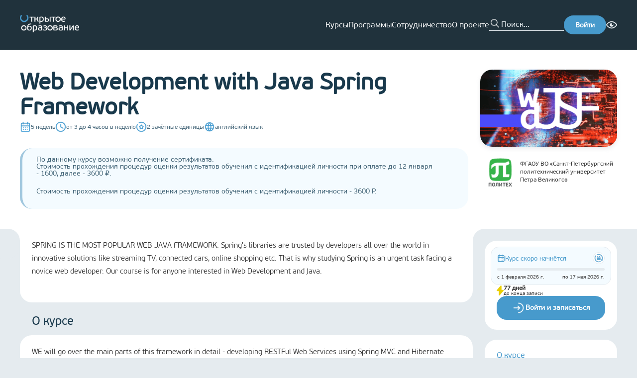

--- FILE ---
content_type: image/svg+xml
request_url: https://openedu.ru/images/icons/lightning.svg
body_size: 411
content:
<svg width="14" height="20" viewBox="0 0 14 20" fill="none" xmlns="http://www.w3.org/2000/svg">
<path d="M1.1454 11.3286H4.20735V18.8019C4.20735 19.9022 5.51538 20.4212 6.20904 19.5908L13.7104 10.6643C14.3644 9.88584 13.8392 8.67142 12.8483 8.67142H9.78631V1.19806C9.78631 0.0978246 8.47828 -0.421157 7.78462 0.409213L0.283285 9.33572C-0.360823 10.1142 0.164372 11.3286 1.1454 11.3286Z" fill="#EACF00"/>
</svg>
